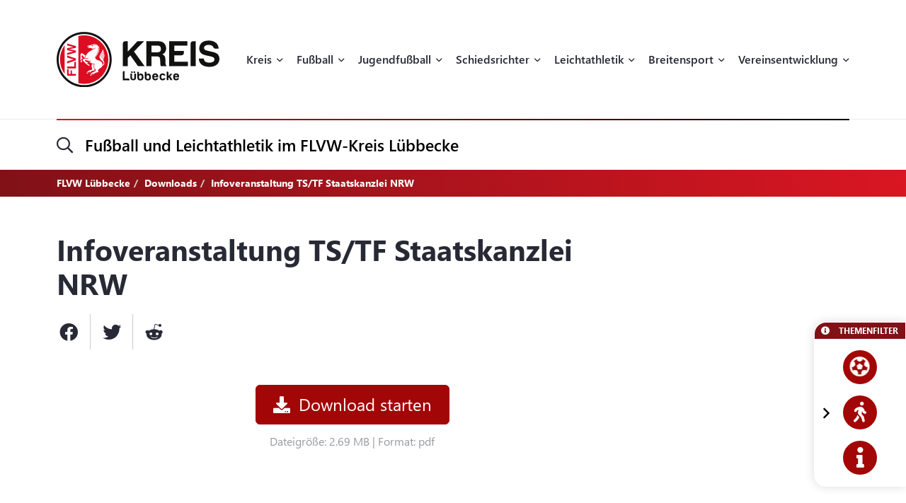

--- FILE ---
content_type: image/svg+xml
request_url: https://flvw-luebbecke.de/sites/luebbecke/themes/flvw/images/logos/Luebbecke/Logo.svg
body_size: 8115
content:
<svg xmlns="http://www.w3.org/2000/svg" xmlns:xlink="http://www.w3.org/1999/xlink" id="Ebene_1" viewBox="42.79 42.85 280.46 94.83"><defs><style>.cls-1{fill:none;}.cls-2{clip-path:url(#clippath);}.cls-3{fill:#dc0c23;}.cls-4{fill:#111210;}.cls-5{clip-path:url(#clippath-1);}</style><clipPath id="clippath"><rect class="cls-1" width="366.04" height="180.53"/></clipPath><clipPath id="clippath-1"><rect class="cls-1" width="366.04" height="180.53"/></clipPath></defs><g class="cls-2"><g class="cls-5"><path class="cls-3" d="m69.34,110.34c0-.88-.7-1.65-1.58-1.65h-1.02v6h-3.3v-8.01h-2.66v9.53c0,.88.77,1.58,1.65,1.58h13.7v-3.09h-6.8v-4.36Z"/><path class="cls-3" d="m73.32,102.19h-12.53v1.56c0,.88.77,1.58,1.65,1.58h13.71v-11.63l-2.82.99v7.5Z"/><path class="cls-3" d="m60.79,85.5c0,.86.38,1.35,1.15,1.54l10.32,3-11.47,3.27v3.48l15.35-5.31v-2.98l-15.35-5.26v2.26Z"/><path class="cls-3" d="m60.79,64.68c0,.79.41,1.31,1.2,1.58l9.62,2.33-10.81,2.21v3.34l10.81,2.26-9.67,2.32c-.67.16-1.15.76-1.15,1.46v2.09l15.35-4.38v-3.02l-11.76-2.39,11.76-2.37v-3l-15.35-4.36v1.94Z"/><path class="cls-4" d="m123.61,56.61c-8.94-8.87-20.8-13.76-33.4-13.76h-.34c-12.67.09-24.54,5.11-33.43,14.13-8.89,9.02-13.74,20.96-13.65,33.62.09,12.61,5.07,24.44,14.01,33.32,8.94,8.87,20.8,13.76,33.4,13.76h.34c12.66-.09,24.54-5.11,33.43-14.13,8.89-9.02,13.74-20.96,13.65-33.63-.09-12.6-5.07-24.44-14.01-33.32m-33.09,77.45c-.11,0-.21,0-.32,0-24.04,0-43.62-19.4-43.79-43.48-.17-24.19,19.3-43.94,43.48-44.11.11,0,.21,0,.32,0,24.04,0,43.62,19.4,43.79,43.49.17,24.19-19.3,43.94-43.48,44.11"/><path class="cls-3" d="m56.58,114.68v-48.83c-5.05,6.94-8,15.48-7.93,24.72.06,9.02,3.01,17.34,7.93,24.12"/><path class="cls-3" d="m105.2,66.15s.02.02.04.03c-.08-.07-.15-.14-.23-.21.06.06.11.12.19.19"/><path class="cls-3" d="m112.06,66.26s-.02-.03-.03-.04c0,.02.02.03.03.05,0,0,0,0,0,0"/><path class="cls-3" d="m105.38,67.22s.02,0,.03,0c-.06-.03-.12-.06-.18-.08.05.02.1.05.15.07"/><path class="cls-3" d="m111.81,65.9s.03.05.05.07c-.02-.02-.03-.04-.05-.07"/><path class="cls-3" d="m102.81,66.17s0,.02,0,.03c0-.02.01-.04.02-.05,0,.01-.02.02-.02.03"/><path class="cls-3" d="m102.98,65.93s-.01.02-.02.03c.01-.01.02-.03.03-.04,0,0,0,0-.01,0"/><path class="cls-3" d="m103.13,65.88c.08-.01.14-.03.19-.06-.06.03-.13.05-.19.06"/><path class="cls-3" d="m105.95,66.76c.06.05.08.1.1.16-.02-.06-.05-.11-.1-.16"/><path class="cls-3" d="m105.97,67.2s.03-.04.05-.06c-.02.03-.05.05-.08.07.01,0,.02,0,.03-.01"/><path class="cls-3" d="m103.34,66.77s-.04-.02-.06-.02c.02,0,.04.02.06.02"/><path class="cls-3" d="m111.39,65.51s.06.04.09.06c-.03-.02-.06-.04-.09-.06"/><path class="cls-3" d="m110.87,65.19s.08.04.12.06c-.04-.02-.08-.04-.12-.06"/><path class="cls-3" d="m104.76,67.39s.02,0,.03-.01c-.02,0-.03,0-.05,0,0,0,.01,0,.02,0"/><path class="cls-3" d="m97.12,67.01c.09-.03.19-.05.31-.05-.09,0-.21.02-.31.05"/><path class="cls-3" d="m97.01,67.75s.02,0,.03,0c-.01,0-.02,0-.03,0,0,0,0,0,0,0"/><path class="cls-3" d="m98.03,67.22s-.03-.09-.09-.12c-.08-.05-.16-.08-.24-.11.08.02.16.06.24.11.06.03.08.08.09.12"/><path class="cls-3" d="m96.8,67.19c.08-.07.16-.13.25-.16-.1.04-.19.09-.25.16"/><path class="cls-3" d="m96.72,67.37s0,.03,0,.05c0-.03.01-.07.02-.1,0,.02-.02.03-.03.05"/><path class="cls-3" d="m109.4,65.06s0-.04,0-.06c0,.02,0,.05,0,.06"/><path class="cls-3" d="m97.96,67.49s.02-.04.04-.06c-.02.03-.04.05-.06.08,0,0,.02,0,.02-.02"/><polygon class="cls-3" points="111.88 66.41 111.89 66.41 111.88 66.41 111.88 66.41"/><path class="cls-3" d="m97.79,67.61s0,0,0,0c0,0-.01,0-.02,0,0,0,0,0,0,0"/><path class="cls-3" d="m91.71,87.5h0c0-.05.02-.11.04-.18-.02.07-.03.12-.04.17h0Z"/><path class="cls-3" d="m98.04,67.26s0,.09-.03.14c.02-.04.03-.09.03-.14"/><path class="cls-3" d="m97.41,67.7c.1-.03.2-.05.3-.07-.15.01-.28.06-.42.1.04-.01.08-.02.11-.03"/><path class="cls-3" d="m103.62,65.64s.04-.02.07-.03c-.03.01-.07.02-.1.04-.09.05-.17.12-.26.17.01,0,.03-.01.04-.02.08-.04.14-.1.26-.17"/><path class="cls-3" d="m103.42,66.82s.08.06.11.09c-.02-.02-.03-.04-.05-.06-.02-.02-.04-.02-.06-.04"/><path class="cls-3" d="m106.07,66.97s0,.09-.02.13c.02-.04.03-.09.02-.13"/><path class="cls-3" d="m103.57,66.96s.06.07.09.1c0,0,.02.01.03.02-.02-.02-.04-.04-.06-.06-.02-.03-.03-.04-.05-.06"/><path class="cls-3" d="m104.07,67.29s.05.02.08.03c.07.02.14.01.21.02-.05,0-.1-.02-.15-.02-.05,0-.09-.02-.14-.03"/><path class="cls-3" d="m105.09,67.16h0s.07-.03.12-.02c-.04-.01-.08-.01-.11.02"/><path class="cls-3" d="m89.91,48.7c-3.3.02-6.5.44-9.57,1.19v80.76c3.25.79,6.66,1.21,10.16,1.18,22.96-.16,41.43-18.9,41.27-41.86-.16-22.96-18.91-41.43-41.86-41.27m17.53,14.32c.23-.43.43-.34.46-.06.02.15.03.3.03.44,0,.08-.06.14-.13.14-.11,0-.22,0-.33,0-.14-.01-.22-.16-.16-.28.04-.07.08-.15.12-.23m-2.09.47c.65.2,1,.25,1.71.3.19.01.49.04.78.07.14.01.24.13.24.27,0,.08,0,.16,0,.24,0,.16-.16.27-.31.24-.27-.06-.57-.12-.79-.18-.69-.17-1.31-.38-1.76-.6-.2-.1-.08-.4.14-.34m-18.43,28.85c-.34,1.06-.83,1.72-1.61,2.87-.17.25-.4.46-.6-.08-.25-.69-.37-1.23-.51-1.81-.04-.15-.06-.34-.02-.51.71-.56,1.43-1.12,2.14-1.68.04.03.07.06.12.12.13.19.29.32.37.46.13.21.19.39.11.63m-1-6.74c.09.32.19.48.34.77.39.77.98,1,1.26,1.81.12.33-.41,1.14-.83.97-.24-.09-.25-.52-.49-.66-.35-.2-.57-.09-.63.43-.05.47.06.73.17,1.18.07.28.12.37.03.47-.59.46-1.17.92-1.76,1.38,0,0-.02-.02-.02-.04-.22-1.27-.09-2.64-.1-3.93-.01-1.36-.03-2.72-.03-4.08-.01-1.52.12-5.4,2.65-4.55.86.29,1.02.47,1.66.86.57.34,2.16,1.43,3.5,2.47.4.31.67.48.69.76-.16.38-.33.76-.48,1.14-.31.76-.6,1.53-.87,2.31h0s0,0,0,0h0c.06-.18.12-.36.18-.55-.06.18-.12.37-.18.55-.14.43-.29.49-.66.12-.69-1.12-1.26-1.63-1.95-2.75-.31-.5-.4-1.01-.97-1.15-.86-.2-1.15.14-1.41.69-.2.43-.3,1.12-.11,1.81m11.85,27.1c-.12.24-.17.49-.29.75-.12.28-.63.3-.89.34-.44.07-.88.14-1.32.18-.21.02-.41.04-.62.06-.14.01-.34.06-.46-.03-.11-.09,0-.26.05-.35.22-.36.31-.59.54-.95.09-.13.18-.22.28-.28.37.08.79.2,1.14.24.53.06,1.06.06,1.58-.02,0,.02-.01.03-.02.06m1.86-.74c.16-.39.28-.61.43-1,.2-.54-.26-.54-.54-.34-.36.25-.43.54-.77.8-.24.18-.43.28-.65.38-.72.17-1.46.16-2.21.04-.16-.03-.32-.07-.49-.11,0-.12.11-.31.36-.6,1.02-1.17,2.47-2.06,3.93-2.58.89-.31,1.9-.24,2.75-.61.74-.32,1.26-.61,1.58-1.35.36-.83.26-1.49-.23-2.29-.74-1.22-.71-2.16-.69-3.59.01-1,.11-1.03.4-2.52.02-.1.07-.33.14-.43h0s0-.03.04-.05c1.12.36,2.28.64,3.43.67.15.24-.38,1.93-.38,1.93-.1.44-.25.72-.3,1.21-.06.51-.06.93,0,1.34,0,.16.01.31.03.47.14.99.61,1.92,1.22,2.69.54.68.91,1.11.79,2.01-.06.43-.8,1-1.2,1.09-.94.2-1.61,0-2.61.11-1.09.12-1.67.76-2.35,1.55-.57.66-1.46,1.21-2.38,1.58-.33.14-.55.23-.29-.4m-2.25-11.29c.03-.95.06-1.89.09-2.84.33-.08.56.06.9.16.4.11.37.34.43.63.17.83.35,1.55.57,2.58.06.25-.11.3-.26.23-.58-.26-1.44-.42-1.74-.76m6.34,16.02c-.07.2-.24.27-.42.33-.25.09-.51.18-.76.27-.52.19-1.04.37-1.57.49-.14.04-.47.12-.54-.07-.04-.1.01-.22.04-.32.05-.18.09-.36.14-.54.06-.22.1-.46.19-.66.03-.07.06-.12.1-.17.44.04.9.16,1.33.17.59,0,1.16-.05,1.72-.21-.08.25-.14.43-.23.7m19.19-16.54c-.53.19-1.19.15-1.41.8-.39,1.09-.59,1.86-1.55,2.64-.79.64-1.72,1.08-2.58,1.64-1.63,1.06-1.9,1.09-2.9,2.61-.6.92-.34,1.58.17,2.84.43,1.04-.43,1.23-1.03,1.26-2.1.1-4.1.96-5.11,1.75-.8.63-1.38,1.46-2.35,2.29-.35.29-.51.29-.4-.23.11-.51.66-1.61.29-1.81-.24-.13-.47.11-.65.23-.22.16-.43.32-.63.5-.25.21-.51.42-.82.51-.68.22-1.4.26-2.12.21-.12,0-.24-.03-.36-.05.58-.85,1.05-1.54,1.95-2.3,1.13-.94,2-1.18,3.33-1.75,1.35-.57,2.69-1.06,3.16-1.95.37-.72.43-1.81-.49-2.72-.23-.23-.45-.45-.66-.67-.69-.88-1.29-1.67-1.48-2.75-.05-.28-.07-.58-.06-.91.04-1.04.4-2.04.6-3.04-.04.3-.09.58-.14.85.05-.27.1-.55.14-.85.06-.33.11-.66.12-.99.01-.12.02-.24.03-.37,0-.02,0-.05,0-.07,0-.59-.32-1.14-.81-1.46l-.42-.27c.56.49.48,1.5.48,1.5-2.55-.07-4.49-1.31-6.61-2.54l-.03-.02c-.2-.11-.4-.23-.6-.35-.07-.04-.14-.08-.21-.12l-.11-.07c-.08-.05-.16-.1-.25-.14-.6-.35-1.22-.72-1.84-1.09,1.18.2,2.67.52,3.68.06.74-.34.94-1.3.43-1.93l-.33.72c-.26.53-.91.56-1.52.46-1.95-.32-4.56-.78-6.97-1.41-.54-.14-.79-.32-1.08.24-.33.63.45,1.51.85,1.94.59.66,1.37.92,2.21,1.09.41.08.81.15,1.12.25h0c.12.04.24.09.33.15.24.14.3.21.43.52.04.17.06.35.09.52.02.12-.07.23-.19.23-.29,0-.6-.04-.97-.06-.43-.03-.72.33-.31.6.37.24.96.49,1.36.83,0,0,0,.02,0,.02-.03.84-.06,1.68-.08,2.52-.07.02-.16,0-.26-.1-1.2-1.21-2.12-1.78-3.82-3.33-.86-.79-1.35-1.28-1.92-1.9-.58-.63-1.24-1.39-2.45-2.72-.12-.14-.18-.32-.15-.5,0-.22.1-.43.17-.63.07-.22.13-.45.18-.68.03-.16.06-.32.08-.48.02-.13.02-.27.08-.4.07-.14.21-.24.34-.31.28-.14.62-.19.92-.24.9-.17,1.81-.25,2.73-.3.88-.04,1.75-.05,2.63-.02.66.02,1.31.06,1.97.14.11.02.21.03.31.05.49.08.7-.67.21-.75-1.96-.34-3.98-.41-5.97-.26-.03,0-.05,0-.08,0,.1-.29.19-.58.3-.87.29-.83.62-1.66.96-2.47,1.09-2.32,2.54-4.5,4.49-6.18,1.86-1.6,4-2.81,6.16-3.95.35-.18.68-.4.98-.65l.81-.65c.31-.25.69-.39,1.08-.4,1.48-.05,2.93-.64,3.17-2.26.07-.49-.38-.67-.45-.18-.02.13-.06.24-.1.35-.35.92-1.46,1.24-2.46,1.3h-.85c-.38,0-.81-.03-1.31-.07-.98-.09-1.63-.46-1.95-.95-.36-.56-.49-.49-1.32-.32-.64.13-1.28.27-1.93.33-.08,0-.17.01-.25.02-.28.02-.56.02-.84,0-.26-.02-.56-.04-.8-.13-.18-.07-.37-.19-.48-.35-.05-.06-.13-.22,0-.23.77-.09,1.58-.12,1.84-.14.14-.01.23-.1.32-.23.2-.31-.04-.8-.4-.86-.16-.03-.35.03-.51.04-.18.02-.37.03-.56.02-.36-.01-.73-.08-1.06-.24-.15-.07-.32-.04-.49-.06-.05,0-.1-.02-.14-.05-.17-.11-.14-.44-.1-.6.06-.22.19-.42.35-.58.19-.19.39-.38.58-.56.09-.08.17-.16.27-.21.11-.05.22-.07.34-.1.21-.05.42-.11.63-.16.45-.11.91-.23,1.36-.33.99-.22,2-.42,3.01-.48.51-.03.66-.46,1.03-.8.64-.04,1.25-.08,1.8-.07.04,0,.08.01.12.02,1.07.21,1.99.85,3.06.64,0,0,.04,0,.04-.01,0,0,.05-.02.06-.02.02-.01.03-.02.04-.04.02-.03.02-.07.02-.11.01-.38,0-.77.17-1.13.08-.17.18-.34.31-.57.23-.4.43-.31.46-.06.03.24.04.48.04.69,0,.34-.02.65-.04.91.11.01.21.02.32.03.19.02.36.05.53.09-.01,0-.02,0-.04-.01-.21-.05-.35-.24-.35-.45h0c.01-.28.26-.47.53-.42,1.55.3,2.91.97,3.46,2.74.43.38.88.54,1.49.68.25.04.45.22.54.45.09.24.2.57.32,1.01-.02,0-.04,0-.06,0-.66-.03-1.37.1-1.92-.26-.11-.07-.26,0-.26.17v.18c0,.17.11.33.27.4.29.11.6.17.92.17.18,0,.38,0,.59-.01.36,0,.67.26.72.61.04.26.07.54.1.84-.11-.02-.23-.03-.33-.05-.68-.09-1.46-.05-2-.51-.08-.07-.21-.02-.22.09v.17c-.02.25.12.49.35.6.25.11.53.18.82.2.23.02.5.03.78.05.37.03.66.34.66.71,0,.24,0,.49-.02.75-.15-.04-.3-.07-.45-.11-.65-.15-1.38-.14-1.87-.6-.09-.09-.25-.04-.27.09l-.03.14c-.05.24.06.48.28.59.24.13.5.2.8.25.25.04.54.08.84.13.38.06.64.42.59.8-.03.21-.06.43-.1.65-.16-.06-.31-.11-.46-.15-.63-.2-1.38-.33-1.84-.84-.09-.1-.25-.05-.27.08l-.02.1c-.05.28.07.57.31.73.2.13.42.22.69.29.23.06.5.12.78.19.39.1.63.5.52.89-.05.18-.1.36-.15.54-.14-.06-.28-.12-.41-.18-.62-.26-1.33-.37-1.74-.91-.07-.1-.23-.08-.27.04h0c-.11.32,0,.67.27.86.17.12.36.2.58.28.2.07.44.15.7.23.38.13.58.55.44.93-.06.16-.12.32-.19.48-.11-.06-.21-.11-.31-.17-.59-.31-1.29-.48-1.65-1.04-.07-.11-.23-.09-.28.03l-.04.1c-.08.2-.04.43.1.59.19.21.4.37.68.5.17.07.36.15.56.24.39.17.55.62.36,1-.07.13-.14.26-.21.4-.07-.04-.13-.08-.2-.12-.56-.35-1.23-.57-1.55-1.14-.07-.12-.24-.12-.31,0l-.04.08c-.12.22-.08.5.1.68.18.18.39.34.61.46.12.07.26.14.41.21.38.19.51.67.28,1.03-.07.11-.14.23-.22.35-.02-.02-.05-.03-.07-.05-.56-.4-1.25-.68-1.5-1.34-.04-.1-.18-.1-.22,0l-.04.09c-.15.32-.08.7.18.94.12.11.25.22.39.31.08.05.17.11.27.17.36.22.46.7.21,1.04-.08.1-.15.21-.23.31-.5-.4-1.09-.72-1.32-1.31-.03-.09-.16-.1-.2-.02-.21.37-.13.83.19,1.12.07.06.13.12.21.17.04.03.09.06.13.1.34.24.4.73.13,1.05-.08.1-.16.19-.24.29-.4-.35-.84-.66-1.05-1.12-.05-.11-.21-.12-.28-.01h0c-.18.29-.14.65.08.89.08.08.16.16.25.24h0c.32.27.34.75.06,1.05-.08.09-.17.18-.25.27-.28-.26-.56-.51-.75-.82-.07-.11-.23-.06-.24.06h0c-.03.88-.05,1.54.14,2.22l.04.13c.12.39.32.79.63,1.24,1.12,1.63,1.89,1.64,3.36,2.21.11.04.22.08.33.12,1.4.51,2.86.86,4.18,1.57,1.22.66,2.14,1.54,2.86,2.74.56.93,1.02,2,.95,3.12-.03.52.46.41.75.29.4-.17.92-.57,1.09-1.58.17-1.01,0-1.74-.48-2.56-.07-.13-.15-.26-.24-.4-.83-1.3-2.05-2.23-3.17-3.27-1.12-1.04-2.05-2.26-2.71-3.64-.7-1.45-.57-2.67.11-4.1.61-1.3,1.31-2.18,2.12-3.58.93-1.61,1.69-2.42,2.35-4.16.21-.55.29-1.13.39-1.7.03-.15.24-1.29.48-1.05.15.15.21.36.3.55.07.15.14.3.21.45.21.47.38.97.44,1.49.06.54-.02,1.09-.25,1.58-.51,1.12-1.26,2.13-2.05,3.12-1.21,1.51-2.51,2.97-3.22,4.7-.14.33.4.48.54.15.71-1.72,2.01-3.18,3.22-4.69.94-1.17,1.81-2.38,2.31-3.76.1.28.2.59.3.91.21.69.12,1.44-.24,2.06-.46.78-1.02,1.51-1.63,2.21-1.28,1.45-2.46,2.82-3.13,4.6-.13.34.42.48.54.15.41-1.08,1-2.06,1.75-2.97.45-.56.95-1.08,1.42-1.62.24-.28.48-.57.71-.86.41-.54.77-1.1,1.09-1.69.08.33.15.68.21,1.02.13.73-.06,1.48-.53,2.06-.24.31-.51.61-.78.89-1.35,1.39-2.4,2.67-3.04,4.5-.12.34.42.49.54.15.38-1.09.89-2.08,1.66-2.97.46-.54.98-1.03,1.47-1.54l.92-1.11c.52,2.04-.28,2.54-.28,2.54-1.43,1.33-2.35,2.52-2.95,4.4-.11.35.43.49.54.15.35-1.11.78-2.1,1.56-2.96.13-.14.26-.27.39-.4.16-.16.42,0,.36.21,0,.15-.1.35-.15.49-.06.18-.13.35-.21.52-.15.34-.31.67-.46,1.01-.2.44-.39.89-.51,1.36-.13.47-.18,1-.15,1.49.01.22.05.44.11.65.06.22.16.4.26.6.19.4.43.78.6,1.2.34.83.57,1.72.64,2.61.14,1.67-.34,3.5-2.07,4.12"/><path class="cls-3" d="m104.19,65.53s-.03-.01-.05-.01c0,0-.01,0-.02,0,0,0,.01,0,.02,0,.01,0,.03,0,.04,0"/><path class="cls-3" d="m107.65,100.1c.05-.27.1-.55.14-.85-.2,1-.55,2-.6,3.04-.01.33,0,.63.06.91-.02-.23-.01-.48.01-.74.09-.85.24-1.55.38-2.36"/><path class="cls-3" d="m91.71,87.49s.02-.11.04-.17c.05-.19.1-.39.16-.58-.1.29-.2.58-.3.87.03,0,.05,0,.08,0,0-.03,0-.06.01-.1h0Z"/><path class="cls-3" d="m91.03,86.89c.27-.78.56-1.55.87-2.31-.31.62-.51,1.21-.69,1.76-.06.19-.12.37-.18.55"/><path class="cls-3" d="m104.07,67.29h0s.09.02.14.03c-.05,0-.09-.02-.14-.03"/><path class="cls-3" d="m103.48,66.85s.03.04.05.06c-.02-.02-.03-.04-.05-.06"/><path class="cls-3" d="m103.37,65.8c.08-.04.14-.1.26-.16.03-.01.04-.02.07-.03h0s-.04.02-.07.03c-.11.06-.18.12-.26.16"/><path class="cls-3" d="m103.62,67.01s-.04-.04-.05-.06c0,0,0,0,0,0,.02.02.03.03.05.06.02.03.04.04.06.06-.02-.02-.04-.04-.06-.06"/><path class="cls-3" d="m96.75,67.31h0s-.02.07-.02.1c0,0,0,0,0,0,0-.03.01-.07.02-.1"/><path class="cls-3" d="m97.05,67.03h0c-.09.04-.17.09-.25.16.08-.07.16-.13.25-.16"/><path class="cls-3" d="m97.43,66.96h0c-.12,0-.22.02-.31.05.09-.03.19-.05.31-.05"/><path class="cls-3" d="m97.94,67.1c-.08-.05-.16-.08-.24-.11s-.17-.04-.28-.04c-.12,0-.22.02-.31.05-.02,0-.04.01-.07.02-.08.04-.17.09-.25.16-.03.04-.04.08-.06.12,0,.03-.02.07-.02.1,0,.17.12.31.28.34.01,0,.02,0,.03,0,.09,0,.17,0,.26-.02.14-.04.26-.09.42-.1.02,0,.04,0,.06-.01,0,0,0,0,0,0,0,0,.01,0,.02,0,.06-.01.1-.05.14-.1.02-.02.04-.05.06-.08,0,0,.01-.02.02-.03.02-.04.03-.09.03-.14,0-.01,0-.03,0-.04-.01-.05-.03-.09-.09-.12"/><path class="cls-3" d="m109.4,65.06c.02.05.04.09.07.12.09.08.23.09.36.11.91.11,1.32.52,2.04,1.12,0,0,0,0,0,0,.1.07.22-.03.17-.14,0-.01-.02-.03-.03-.05-.05-.08-.11-.17-.18-.26-.02-.02-.03-.05-.05-.07-.09-.11-.2-.22-.33-.33-.03-.02-.06-.04-.09-.06-.12-.09-.25-.17-.4-.25-.04-.02-.08-.04-.12-.06-.19-.09-.4-.16-.64-.22-.16-.04-.34-.07-.53-.09-.1-.01-.21-.02-.32-.03,0,.06,0,.1.01.14,0,.02,0,.05,0,.06"/><path class="cls-3" d="m104.14,65.52s-.02,0-.02,0c0,0,.01,0,.02,0"/><path class="cls-3" d="m106.05,66.91c-.02-.05-.05-.1-.11-.15-.22-.2-.47-.36-.69-.55,0,0-.01-.01-.02-.02-.01-.01-.02-.02-.04-.03-.08-.06-.13-.13-.19-.19-.13-.12-.26-.25-.42-.33-.12-.06-.26-.1-.4-.11-.01,0-.03,0-.04,0,0,0-.02,0-.02,0-.15,0-.29.03-.43.09-.03.01-.04.02-.07.03-.12.06-.18.12-.26.17,0,0-.03,0-.04.02h0s0,0,0,0c-.05.02-.11.04-.19.06-.05.01-.1.02-.14.05-.01,0-.02.02-.03.04-.05.05-.1.11-.13.18,0,.02-.01.03-.02.05-.05.18.01.36.18.45.09.04.19.07.28.11.02,0,.04.02.06.03.01,0,.03,0,.04.02.01,0,.02.02.03.03.02.01.04.02.06.03.02.01.03.04.05.06.01.02.03.03.04.05.02.02.03.03.05.06.02.03.04.04.06.06.11.1.24.17.39.21.04,0,.09.02.14.03.05,0,.1.02.15.02.13.02.26.04.38.05.02,0,.04,0,.05,0,.12-.02.2-.15.29-.22h0s.07-.04.11-.02c0,0,0,0,0,0,.01,0,.02.01.03.01.05.02.11.05.17.08.08.04.16.06.25.07.1,0,.19-.03.28-.09.03-.02.06-.04.08-.07.01-.01.03-.03.03-.04.02-.04.03-.09.02-.13,0-.02-.01-.04-.02-.06"/><path class="cls-4" d="m157.9,60.08c.83-.83,1.83-1.25,2.98-1.25h4.59v17.64c8.26-8.82,13.77-14.7,16.51-17.64h11.56c-8.78,8.78-14.62,14.64-17.52,17.58,9.21,12.59,15.35,20.98,18.41,25.15h-11.44c-6.6-9.3-11.01-15.49-13.23-18.59-2.14,2.14-3.58,3.58-4.29,4.29v14.36h-8.76v-38.56c0-1.15.4-2.14,1.19-2.98"/><path class="cls-4" d="m217.69,58.82c1.47.04,2.76.16,3.87.36,1.15.16,2.12.42,2.92.78.79.32,1.53.74,2.21,1.25.68.52,1.27,1.09,1.79,1.73.44.56.83,1.13,1.19,1.73.36.6.67,1.21.95,1.85.24.68.44,1.39.6,2.14.16.71.24,1.51.24,2.38,0,.99-.14,2.01-.42,3.04-.28.99-.66,1.97-1.13,2.92-.52.99-1.21,1.83-2.09,2.5-.83.71-1.85,1.27-3.04,1.67.99.4,1.85.88,2.56,1.43.71.6,1.27,1.25,1.67,1.97.4.71.7,1.63.9,2.74.2,1.11.3,2.42.3,3.93v2.86c0,.99.02,1.81.06,2.44.08.67.14,1.19.18,1.55.12.52.32.99.6,1.43.28.4.64.74,1.07,1.01v1.07h-9.83c-.16-.48-.28-.91-.36-1.31-.12-.4-.2-.74-.24-1.01-.12-.6-.22-1.21-.3-1.85-.04-.6-.06-1.19-.06-1.79-.04-1.79-.06-3.12-.06-3.99-.04-1.35-.18-2.48-.42-3.4-.2-.95-.54-1.65-1.01-2.09-.44-.48-1.09-.81-1.97-1.01-.84-.24-1.89-.36-3.16-.36h-8.64v16.8h-8.76v-42.79h20.38Zm-11.62,18.95h9.53c.95,0,1.79-.06,2.5-.18.75-.12,1.35-.3,1.79-.54.87-.4,1.51-.99,1.91-1.79.44-.83.66-1.85.66-3.04,0-1.31-.2-2.38-.6-3.22-.4-.87-1.01-1.55-1.85-2.03-.44-.24-1.01-.42-1.73-.54-.68-.12-1.49-.18-2.44-.18h-9.77v11.5Z"/><path class="cls-4" d="m267.97,66.39h-22.58v9.12h16.69v3.22c0,1.15-.42,2.14-1.25,2.98-.79.83-1.77,1.25-2.92,1.25h-12.51v10.96h23.6v7.69h-32.36v-42.78h31.34v7.57Z"/><path class="cls-4" d="m282.38,101.61h-8.88v-38.56c0-1.15.4-2.14,1.19-2.98.83-.79,1.83-1.19,2.98-1.19h4.71v42.73Z"/><path class="cls-4" d="m296.37,88.44c.12.95.32,1.81.6,2.56.28.71.61,1.33,1.01,1.85.75.83,1.77,1.47,3.04,1.91,1.27.48,2.8.72,4.59.72,1.07,0,2.04-.06,2.92-.18.84-.16,1.59-.36,2.27-.6,1.27-.4,2.24-1.01,2.92-1.85.64-.83.95-1.87.95-3.1,0-.68-.16-1.29-.48-1.85-.32-.56-.8-1.03-1.43-1.43-.6-.36-1.39-.69-2.38-1.01-1.03-.36-2.2-.68-3.52-.95-2.07-.44-3.61-.78-4.65-1.01-2.26-.48-4.17-.99-5.72-1.55-1.55-.56-2.76-1.13-3.64-1.73-1.43-.99-2.5-2.26-3.22-3.81-.76-1.55-1.13-3.36-1.13-5.42,0-1.91.36-3.65,1.07-5.24.71-1.63,1.77-3.08,3.16-4.35,1.39-1.23,3.14-2.16,5.24-2.8,2.07-.64,4.47-.95,7.21-.95,2.26,0,4.37.3,6.32.89,1.95.6,3.73,1.49,5.36,2.68,1.59,1.19,2.8,2.66,3.64,4.41.83,1.71,1.31,3.69,1.43,5.96h-5.3c-.87,0-1.65-.24-2.32-.71-.71-.48-1.25-1.09-1.61-1.85-.28-.64-.65-1.19-1.13-1.67-.48-.44-1.03-.83-1.67-1.19-.76-.36-1.57-.64-2.44-.83-.87-.16-1.85-.24-2.92-.24-1.15,0-2.2.1-3.16.3-.95.24-1.77.6-2.44,1.07-.71.48-1.25,1.03-1.61,1.67-.36.64-.54,1.37-.54,2.21,0,.75.18,1.41.54,1.97.36.6.87,1.07,1.55,1.43.44.28,1.13.56,2.09.83.95.28,2.14.6,3.57.95,3.34.8,5.84,1.37,7.51,1.73,1.63.4,3.06.85,4.29,1.37,1.23.56,2.27,1.15,3.1,1.79,1.27.99,2.23,2.23,2.86,3.69.63,1.43.95,3.1.95,5.01s-.38,3.73-1.13,5.36c-.76,1.63-1.89,3.1-3.4,4.41-1.51,1.27-3.34,2.22-5.48,2.86-2.14.64-4.59.95-7.33.95s-5.28-.32-7.51-.95c-2.22-.64-4.13-1.59-5.72-2.86-1.63-1.27-2.84-2.76-3.64-4.47-.8-1.75-1.19-3.73-1.19-5.96h8.52Z"/><path class="cls-4" d="m158.41,110.1h1.58v12.69h7.6c.23.64.57,1.59,1.02,2.86h-11.81v-13.88c0-.45.16-.84.48-1.17.3-.33.68-.5,1.13-.5"/><path class="cls-4" d="m179.52,114.08v6.87c0,.98-.13,1.8-.39,2.45-.25.65-.62,1.13-1.13,1.43-.51.3-1.04.53-1.6.67-.55.14-1.13.22-1.76.22s-1.15-.08-1.69-.24c-.53-.16-1.05-.4-1.54-.72-.51-.32-.88-.79-1.13-1.43-.25-.62-.37-1.42-.37-2.38v-6.87h2.86v7.47c0,.62.17,1.09.5,1.41.32.32.79.48,1.43.48s1.15-.16,1.47-.48c.32-.32.48-.79.48-1.41v-6.04c0-.48.11-.83.32-1.06.23-.24.59-.37,1.06-.37h1.47Zm-8.27-3.42h2.75v2.47h-2.75v-2.47Zm4.2,0h2.75v2.47h-2.75v-2.47Z"/><path class="cls-4" d="m191.26,115.82c.77,1,1.15,2.46,1.15,4.4s-.45,3.32-1.34,4.29c-.88.95-2.2,1.44-3.96,1.47h-.09c-1.75,0-3.05-.42-3.92-1.26-.9-.85-1.34-2.13-1.34-3.83v-9.75h1.45c.46,0,.81.12,1.06.37.23.25.35.61.35,1.08v3.42c.38-.61.83-1.06,1.36-1.34.55-.29,1.18-.43,1.89-.43,1.52.04,2.65.57,3.4,1.58m-2.4,6.87c.42-.58.63-1.44.63-2.6-.04-1.1-.27-1.92-.67-2.47-.39-.55-.97-.82-1.75-.82s-1.37.28-1.78.82c-.41.55-.63,1.37-.67,2.47,0,1.16.2,2.02.59,2.6.39.59,1,.89,1.82.89s1.44-.3,1.84-.89"/><path class="cls-4" d="m204.15,115.82c.77,1,1.15,2.46,1.15,4.4s-.45,3.32-1.34,4.29c-.88.95-2.2,1.44-3.96,1.47h-.09c-1.75,0-3.05-.42-3.92-1.26-.9-.85-1.34-2.13-1.34-3.83v-9.75h1.45c.46,0,.81.12,1.06.37.23.25.35.61.35,1.08v3.42c.38-.61.83-1.06,1.36-1.34.55-.29,1.18-.43,1.89-.43,1.52.04,2.65.57,3.4,1.58m-2.4,6.87c.42-.58.63-1.44.63-2.6-.04-1.1-.27-1.92-.67-2.47-.39-.55-.97-.82-1.75-.82s-1.37.28-1.78.82c-.41.55-.63,1.37-.67,2.47,0,1.16.2,2.02.59,2.6.39.59,1,.89,1.82.89s1.44-.3,1.84-.89"/><path class="cls-4" d="m215.05,122.16c.16-.06.33-.09.52-.09h2.12c-.3,1.21-.86,2.14-1.67,2.79-.81.64-1.91.95-3.31.95-1.73-.06-3.03-.58-3.88-1.58-.87-1-1.3-2.47-1.3-4.42s.43-3.41,1.3-4.38c.87-.97,2.17-1.46,3.92-1.47,1.8,0,3.13.56,3.99,1.67.76,1,1.15,2.45,1.15,4.35,0,.22,0,.44-.02.67h-7.39c.06.87.27,1.52.65,1.97.38.43.92.65,1.62.65.33,0,.65-.06.95-.19.32-.14.62-.35.91-.61.11-.14.26-.25.43-.32m-3.81-5.24c-.38.38-.61.94-.72,1.69h4.29c-.07-.75-.29-1.31-.65-1.69-.36-.39-.85-.58-1.45-.58s-1.1.19-1.47.58"/><path class="cls-4" d="m227.59,122.16c.17-.06.35-.09.52-.09h2.17c-.26,1.17-.8,2.09-1.62,2.77-.79.65-1.81.98-3.05.98h-.17c-1.73,0-3.04-.5-3.92-1.5-.88-.98-1.34-2.45-1.39-4.42,0-1.95.43-3.42,1.3-4.4.88-.98,2.2-1.49,3.96-1.54,1.37,0,2.47.31,3.29.93.82.61,1.36,1.53,1.6,2.77h-3.12c-.17-.38-.42-.66-.74-.87-.3-.2-.68-.3-1.13-.3-.75,0-1.32.28-1.71.84-.38.56-.56,1.42-.56,2.56s.2,1.98.61,2.56c.4.56,1,.84,1.8.82.33,0,.64-.06.93-.19.29-.15.56-.35.8-.61.13-.14.27-.25.43-.33"/><path class="cls-4" d="m242.38,125.56h-3.47c-.89-1.66-1.57-2.91-2.01-3.75-.19-.33-.38-.58-.56-.74-.17-.16-.35-.24-.54-.24-.14.03-.25.09-.32.2-.09.09-.13.2-.13.35v4.18h-2.86v-14.69h1.5c.38,0,.7.14.97.43.26.27.39.61.39,1v6.3c1.78-2.02,2.96-3.37,3.55-4.05h3.44c-1.98,2.11-3.29,3.52-3.94,4.22,1.99,3.39,3.32,5.65,3.99,6.78"/><path class="cls-4" d="m251.05,122.16c.16-.06.33-.09.52-.09h2.12c-.3,1.21-.86,2.14-1.67,2.79-.81.64-1.91.95-3.31.95-1.73-.06-3.03-.58-3.88-1.58-.87-1-1.3-2.47-1.3-4.42s.43-3.41,1.3-4.38c.87-.97,2.17-1.46,3.92-1.47,1.8,0,3.13.56,3.99,1.67.76,1,1.15,2.45,1.15,4.35,0,.22,0,.44-.02.67h-7.39c.06.87.27,1.52.65,1.97.38.43.92.65,1.62.65.33,0,.65-.06.95-.19.32-.14.62-.35.91-.61.11-.14.26-.25.43-.32m-3.81-5.24c-.38.38-.61.94-.72,1.69h4.29c-.07-.75-.29-1.31-.65-1.69-.36-.39-.85-.58-1.45-.58s-1.1.19-1.47.58"/></g></g></svg>